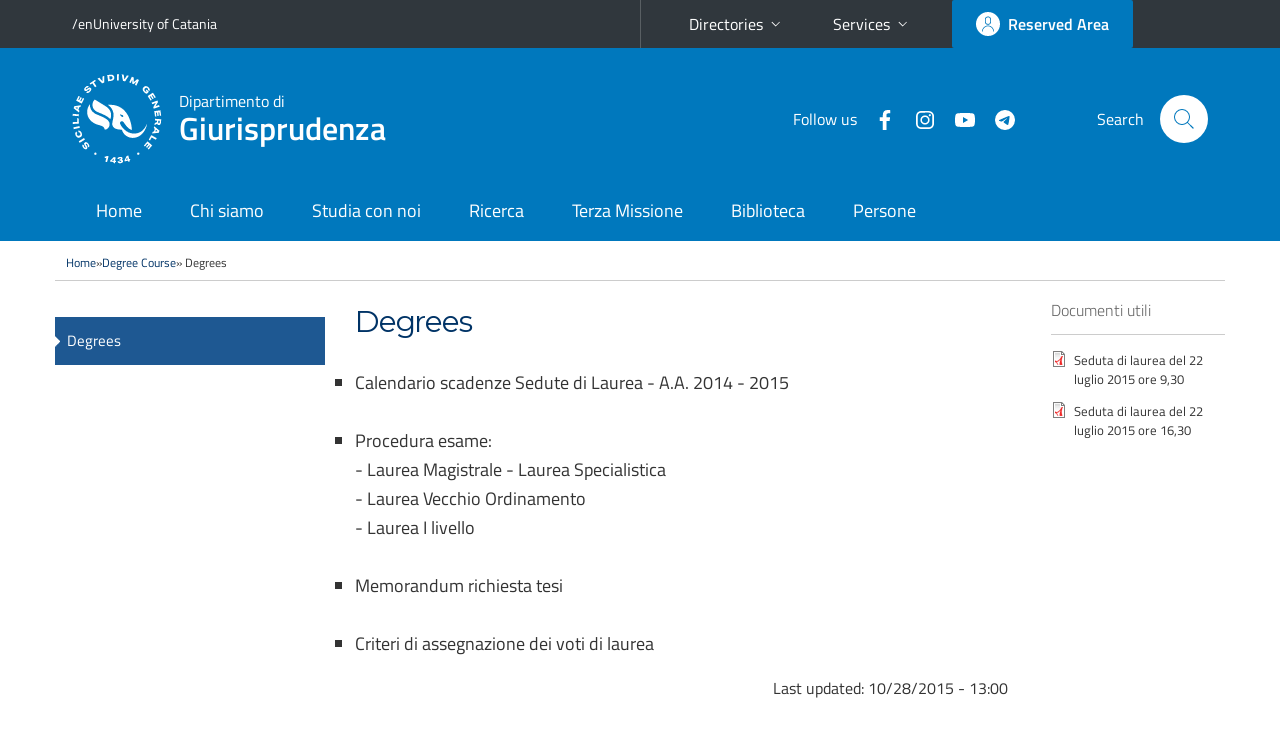

--- FILE ---
content_type: text/html; charset=utf-8
request_url: https://www.lex.unict.it/en/content/degrees
body_size: 6027
content:
<!DOCTYPE html>
<html lang="en">
<head>
<title>Degrees | Department of Giurisprudenza</title>
<meta charset="utf-8" />
<meta name="Generator" content="Drupal 7 (http://drupal.org)" />
<link rel="canonical" href="/en/content/degrees" />
<link rel="shortlink" href="/en/node/699" />
<meta name="viewport" content="width=device-width,initial-scale=1,maximum-scale=1" />
<link rel="shortcut icon" href="https://www.lex.unict.it/sites/all/themes/impact_theme/favicon.ico" type="image/vnd.microsoft.icon" />

<meta name="viewport" content="width=device-width,initial-scale=1,shrink-to-fit=no">
<link href="/bootstrap-italia/css/bootstrap-italia.min.css" rel="stylesheet">

<!-- <link rel="stylesheet" href="//ajax.googleapis.com/ajax/libs/jqueryui/1.10.1/themes/base/minified/jquery-ui.min.css" type="text/css">
<script src="//ajax.googleapis.com/ajax/libs/jquery/1.10.1/jquery.min.js"></script>
<script src="//code.jquery.com/ui/1.10.3/jquery-ui.js"></script> -->

<link type="text/css" rel="stylesheet" href="https://www.lex.unict.it/sites/default/files/css/css_xE-rWrJf-fncB6ztZfd2huxqgxu4WO-qwma6Xer30m4.css" media="all" />
<link type="text/css" rel="stylesheet" href="https://www.lex.unict.it/sites/default/files/css/css_XOK0u8fBMQR16Va0wzGJnIkzqVN1_o-vKQR6xc1M_SU.css" media="all" />
<link type="text/css" rel="stylesheet" href="https://www.lex.unict.it/sites/default/files/css/css_EFrabFixJtw7Y4Rzl0v3mxAz6l4SzPn597oJx2YUxbs.css" media="all" />
<link type="text/css" rel="stylesheet" href="https://www.lex.unict.it/sites/default/files/css/css_6q7fLXvzwm-aoFQMyBtjDsS-b7dpdKZHyfUXHIR179M.css" media="all" />
<link href="/_uni_mod/dip.css" rel="stylesheet" type="text/css">
<link href="//fonts.googleapis.com/css?family=Montserrat%7CRoboto+Condensed" rel="stylesheet" type="text/css">
<script type="text/javascript" src="https://www.lex.unict.it/sites/default/files/js/js_6UR8aB1w5-y_vdUUdWDWlX2QhWu_qIXlEGEV48YgV-c.js"></script>
<script type="text/javascript" src="https://www.lex.unict.it/sites/default/files/js/js_5pqrPRqQgKgdm659gr41EQ4s5bFKLDag-hdoFM8wnrg.js"></script>
<script type="text/javascript" src="https://www.lex.unict.it/sites/default/files/js/js_qrf44QUDL_YTtRm1c_V_5DthK1dj0B5pBTFSfp1hfmk.js"></script>
<script type="text/javascript" src="https://www.lex.unict.it/sites/default/files/js/js_SfVPwAdwfR0Aw5amDlPVrvOip9b_dx4IpDt3bslIfmY.js"></script>
<script type="text/javascript">
<!--//--><![CDATA[//><!--
var _paq = window._paq = window._paq || [];
_paq.push(['trackPageView']);
_paq.push(['enableLinkTracking']);
_paq.push(['enableHeartBeatTimer']);
(function() {
var u="https://ingestion.webanalytics.italia.it/";
_paq.push(['setTrackerUrl', u+'matomo.php']);
_paq.push(['setSiteId', 'me0KExMpNA']);
var d=document, g=d.createElement('script'), s=d.getElementsByTagName('script')[0];
g.type='text/javascript'; g.async=true; g.src=u+'matomo.js'; s.parentNode.insertBefore(g,s);
})();
//--><!]]>
</script>
<script type="text/javascript" src="https://www.lex.unict.it/sites/default/files/js/js_XohRqqYwe2goJ64Qw-eMvH-2el3TttdH5juVyfqmGH8.js"></script>
<script type="text/javascript">
<!--//--><![CDATA[//><!--
jQuery.extend(Drupal.settings, {"basePath":"\/","pathPrefix":"en\/","setHasJsCookie":0,"ajaxPageState":{"theme":"impact_theme","theme_token":"_bpiehiobv9N_3ajLwVyElQV_iMF5xIslfmn97cAYMk","js":{"sites\/all\/modules\/jquery_update\/replace\/jquery\/2.2\/jquery.min.js":1,"misc\/jquery-extend-3.4.0.js":1,"misc\/jquery-html-prefilter-3.5.0-backport.js":1,"misc\/jquery.once.js":1,"misc\/drupal.js":1,"sites\/all\/modules\/jquery_update\/js\/jquery_browser.js":1,"misc\/form.js":1,"misc\/form-single-submit.js":1,"sites\/all\/modules\/ckeditor_accordion\/js\/ckeditor-accordion.js":1,"sites\/all\/libraries\/colorbox\/jquery.colorbox-min.js":1,"sites\/all\/modules\/colorbox\/js\/colorbox.js":1,"sites\/all\/modules\/colorbox\/styles\/default\/colorbox_style.js":1,"misc\/collapse.js":1,"0":1,"sites\/all\/themes\/impact_theme\/js\/pngfix.min.js":1},"css":{"modules\/system\/system.base.css":1,"modules\/system\/system.menus.css":1,"modules\/system\/system.messages.css":1,"modules\/system\/system.theme.css":1,"sites\/all\/modules\/calendar\/css\/calendar_multiday.css":1,"sites\/all\/modules\/ckeditor_accordion\/css\/ckeditor-accordion.css":1,"sites\/all\/modules\/date\/date_repeat_field\/date_repeat_field.css":1,"modules\/field\/theme\/field.css":1,"modules\/node\/node.css":1,"modules\/search\/search.css":1,"modules\/user\/user.css":1,"sites\/all\/modules\/views\/css\/views.css":1,"sites\/all\/modules\/ckeditor\/css\/ckeditor.css":1,"sites\/all\/modules\/colorbox\/styles\/default\/colorbox_style.css":1,"sites\/all\/modules\/ctools\/css\/ctools.css":1,"sites\/all\/modules\/tagclouds\/tagclouds.css":1,"sites\/all\/modules\/taxonomy_access\/taxonomy_access.css":1,"sites\/all\/themes\/impact_theme\/style.css":1,"sites\/all\/themes\/impact_theme\/style_devlex.css":1}},"colorbox":{"opacity":"0.85","current":"{current} of {total}","previous":"\u00ab Prev","next":"Next \u00bb","close":"Close","maxWidth":"98%","maxHeight":"98%","fixed":true,"mobiledetect":true,"mobiledevicewidth":"480px","file_public_path":"\/sites\/default\/files","specificPagesDefaultValue":"admin*\nimagebrowser*\nimg_assist*\nimce*\nnode\/add\/*\nnode\/*\/edit\nprint\/*\nprintpdf\/*\nsystem\/ajax\nsystem\/ajax\/*"},"urlIsAjaxTrusted":{"\/en\/search\/node":true}});
//--><!]]>
</script>
<!--[if lt IE 9]>
<link href="/sites/all/themes/impact_theme/ie.css" rel="stylesheet" type="text/css">
<link href="/_uni_mod/ie.css" rel="stylesheet" type="text/css">
<script src="/sites/all/themes/impact_theme/js/html5.js"></script>
<![endif]-->
</head>
<body class="html not-front not-logged-in one-sidebar sidebar-first page-node page-node- page-node-699 node-type-page i18n-en left-sidebar">

<div class="skiplinks"><a class="sr-only sr-only-focusable" href="#it-main" accesskey="c">Go to main content</a><a class="sr-only sr-only-focusable" href="#it-main-menu" accesskey="n">Go to navigation menu</a></div>
<header class="it-header-wrapper">
<div class="it-header-slim-wrapper">
<div class="container">
<div class="row"><div class="col-12">
<div class="it-header-slim-wrapper-content">
<span class="d-none d-lg-block navbar-brand">
/en<a href="https://www.unict.it/en">University of Catania</a></span>
<div class="nav-mobile"><nav>
<a class="it-opener d-lg-none mr-1" href="https://www.unict.it/en" aria-hidden="true" tabindex="-1">University of Catania</a><a class="it-opener d-lg-none min-width-48" data-toggle="collapse" href="#menu-di-servizio" role="button" aria-expanded="false" aria-controls="menu-di-servizio" title="Open the service menu"><svg class="icon"><use xlink:href="/bootstrap-italia/svg/sprite.svg#it-expand"></use></svg></a>
<div class="link-list-wrapper collapse" id="menu-di-servizio">
<ul class="link-list border-right-0 pr-0">
<li class="dropdown"><a href="#" class="list-item dropdown-toggle" data-toggle="dropdown" aria-expanded="false">Directories<svg class="icon d-none d-lg-block"><use xlink:href="/bootstrap-italia/svg/sprite.svg#it-expand"></use></svg></a>
<div class="dropdown-menu"><div class="row"><div class="col-12 px-3">
<form action="https://www.unict.it/content/cerca-nella-rubrica" method="post" id="rubrica-form" accept-charset="UTF-8">
<div class="container">
<div class="form-row">
<label for="input-01" class="d-none">Search by Surname</label>
<input required id="input-01" name="trova" type="text" class="form-control" placeholder="Search by Surname">
</div>
<div class="form-row text-center mt-2 mb-1">
<button type="submit" class="btn btn-primary btn-icon btn-xs"><svg class="icon icon-white"><use xlink:href="/bootstrap-italia/svg/sprite.svg#it-search"></use></svg><span class="ml-1 mr-1">Search</span></button>
</div>
</div>
</form>
</div></div></div></li>
<li class="dropdown"><a href="#" class="list-item dropdown-toggle" data-toggle="dropdown" aria-expanded="false">Services<svg class="icon d-none d-lg-block"><use xlink:href="/bootstrap-italia/svg/sprite.svg#it-expand"></use></svg></a>
<div class="dropdown-menu" id="menu-servizi"><div class="row"><div class="col-12"><div class="link-list-wrapper">
<ul>
<li><a class="list-item" href="https://studenti.smartedu.unict.it" target="_blank" rel="noopener"><span>Portale studenti</span></a></li>
<li><a class="list-item" href="https://docenti.smartedu.unict.it/docenti/" target="_blank" rel="noopener"><span>Portale docenti / didattica</span></a></li>
<li><a class="list-item" href="http://intranet.unict.it" target="_blank" rel="noopener"><span>Portale personale</span></a></li>
<li><a class="list-item" href="https://segreterie.smartedu.unict.it" target="_blank" rel="noopener"><span>Portale segreterie</span></a></li>
<li><a class="list-item" href="http://www.sida.unict.it" target="_blank" rel="noopener"><span>Biblioteca digitale</span></a></li>
<li><a class="list-item" href="https://webmail365.unict.it" target="_blank" rel="noopener"><span>Webmail studenti</span></a></li>
<li><a class="list-item" href="https://webmail.unict.it" target="_blank" rel="noopener"><span>Webmail docenti e personale</span></a></li>
<li><a class="list-item" href="http://studium.unict.it" target="_blank" rel="noopener"><span>Materiali didattici - Studium</span></a></li>
<li><a class="list-item" href="https://www.unict.it/servizi/diritto-allo-studio"><span>Servizi agli studenti</span></a></li>
<li><a class="list-item" href="https://www.unict.it/servizi/servizi-web"><span>Servizi informatici</span></a></li>
<li><a class="list-item" href="https://www.unict.it/servizi"><span><strong>Tutti i servizi</strong> &raquo;</span></a></li>
</ul>
</div></div></div></div></li>
</ul>
</div>
</nav></div>
<div class="it-header-slim-right-zone margin-right-zone">
<a class="btn btn-icon btn-full" href="/user" title="Access the reserved area" aria-label="Access the reserved area"><span class="rounded-icon"><svg class="icon icon-primary"><use xlink:href="/bootstrap-italia/svg/sprite.svg#it-user"></use></svg></span><span class="d-none d-lg-block">Reserved Area</span></a>
</div>
</div>
</div></div>
</div>
</div>
<div class="it-nav-wrapper">
<div class="it-header-center-wrapper">
<div class="container">
<div class="row"><div class="col-12">
<div class="it-header-center-content-wrapper">
<div class="it-brand-wrapper"><a href="/"><img src="/sites/all/themes/id_theme/unict.svg" alt="Logo UniCt" class="icon unict"><div class="it-brand-text"><h3>Dipartimento di</h3><h2>Giurisprudenza</h2></div></a></div>
<div class="it-right-zone"><div class="it-socials d-none d-md-flex"><span>Follow&nbsp;us</span><ul><li><a href="https://www.facebook.com/Dipartimento-di-Giurisprudenza-Unict-574736809592378/" aria-label="Facebook"><svg class="icon"><use xlink:href="/bootstrap-italia/svg/sprite.svg#it-facebook"></use></svg></a></li>
<li><a href="https://www.instagram.com/giurisprudenza_unict/" aria-label="Instagram"><svg class="icon"><use xlink:href="/bootstrap-italia/svg/sprite.svg#it-instagram"></use></svg></a></li>
<li><a href="https://www.lex.unict.it/it/chi-siamo/multimedia" aria-label="YouTube"><svg class="icon"><use xlink:href="/bootstrap-italia/svg/sprite.svg#it-youtube"></use></svg></a></li>
<li><a href="https://t.me/s/lexunictnews" aria-label="Telegram"><svg class="icon"><use xlink:href="/bootstrap-italia/svg/sprite.svg#it-telegram"></use></svg></a></li>
</ul></div>	
<div class="it-search-wrapper"><span class="d-none d-md-block">Search</span><a class="search-link rounded-icon" href="/search/node" aria-label="Search" title="Search"><svg class="icon"><use xlink:href="/bootstrap-italia/svg/sprite.svg#it-search"></use></svg></a></div>
</div>
</div>
</div></div>
</div>
</div>
<!-- menù manuale -->
<div class="it-header-navbar-wrapper">
<div class="container">
<div class="row"><div class="col-12">
<nav class="navbar navbar-expand-lg">
<button class="custom-navbar-toggler" type="button" aria-controls="nav10" aria-expanded="false" aria-label="attiva / disattiva la navigazione" data-target="#nav10"><svg class="icon"><use xlink:href="/bootstrap-italia/svg/sprite.svg#it-burger"></use></svg></button>
<div class="navbar-collapsable" id="nav10">
<div class="overlay"></div>
<div class="close-div sr-only"><button class="btn close-menu" type="button"><span class="it-close"></span>chiudi</button></div>
<div class="menu-wrapper" id="it-main-menu">
<ul class="navbar-nav">
<li class="nav-item"><a href="/it" accesskey="h" class="nav-link">Home</a></li>
<li class="nav-item"><a class="nav-link" href="/it/chi-siamo/benvenuto" accesskey="i">Chi siamo</a></li>
<li class="nav-item"><a class="nav-link" href="/it/studia-con-noi/studia-con-noi" accesskey="t">Studia con noi</a></li>
<li class="nav-item"><a class="nav-link" href="/it/ricerca/ricerca" accesskey="r">Ricerca</a></li>
<li class="nav-item"><a class="nav-link" href="/it/terza-missione/terza-missione">Terza Missione</a></li>
<li class="nav-item"><a class="nav-link" href="/it/biblioteca/la-biblioteca-delle-scienze-giuridiche" accesskey="b">Biblioteca</a></li>
<li class="nav-item"><a class="nav-link" href="/it/persone/rubrica-docenti-ricercatori-e-assegnisti" accesskey="p">Persone</a></li>
</ul>
</div>
</div>
</nav>
</div></div>
</div>
</div>
<!-- fine menù manuale -->
</div>
</header>

<div id="vc"><a href="#u-content" accesskey="c">vai al contenuto della pagina</a></div>
</div></header>
<div class="wrapper"><div id="main" class="clearfix">
<div id="breadcrumb"><nav class="breadcrumb"><a href="/en">Home</a> » <a href="/en/content/degree-course">Degree Course</a> » Degrees</nav></div>
<div id="primary"><section id="content" role="main">
<a id="u-content" name="u-content"></a><div id="content-wrap-wc"><h1 class="page-title">Degrees</h1><div class="region region-content">
  <div id="block-system-main" class="block block-system">

      
  <div class="content">
                          
      
    
  <div class="content">
    <div class="field field-name-body field-type-text-with-summary field-label-hidden"><div class="field-items"><div class="field-item even"id="first"><ul>
	<li>Calendario scadenze Sedute di Laurea - A.A. 2014 - 2015<br />
	 </li>
	<li>Procedura esame: <br />
	- Laurea Magistrale - Laurea Specialistica<br />
	- Laurea Vecchio Ordinamento<br />
	- Laurea I livello<br />
	 </li>
	<li>Memorandum richiesta tesi<br />
	 </li>
	<li>Criteri di assegnazione dei voti di laurea</li>
</ul>
</div></div></div><div class="field field-name-field-ultima-modifica field-type-node-display-fields field-label-inline clearfix"><div class="field-label">Last updated:&nbsp;</div><div class="field-items"><div class="field-item even"id="first">10/28/2015 - 13:00</div></div></div>  </div>

      <footer>
      <ul class="links inline"><li class="translation_it first last"><a href="/it/cdl/lauree" title="Lauree" class="translation-link" xml:lang="it"><img class="language-icon" src="https://www.lex.unict.it/sites/all/modules/languageicons/flags/it.png" width="16" height="12" alt="Italiano" title="Italiano" /></a></li>
</ul>    </footer>
  
    </div>
  
</div> <!-- /.block -->
</div>
 <!-- /.region -->
</div>
<aside id="service-column">
<h3>Documenti utili</h3>
<div class="doc" style="background-image:url(/modules/file/icons/application-pdf.png)"><a href="https://www.lex.unict.it/sites/default/files/documenti_sito/sl220715-9_30.pdf" type="application/pdf;length=61790">Seduta di laurea del   22 luglio 2015  ore 9,30 </a></div>
<div class="doc" style="background-image:url(/modules/file/icons/application-pdf.png)"><a href="https://www.lex.unict.it/sites/default/files/documenti_sito/sl220715-16_30.pdf" type="application/pdf;length=62337">Seduta di laurea del   22 luglio 2015  ore 16,30 </a></div>
</aside>
</section></div>
<aside id="sidebar">
<div class="region region-sidebar-first">
  <div id="block-menu-block-30" class="block block-menu-block">

      
  <div class="content">
    <div class="menu-block-wrapper menu-block-30 menu-name-main-menu parent-mlid-1641 menu-level-1">
  <ul class="menu"><li class="first last leaf active-trail active menu-mlid-1642"><a href="/en/content/degrees" class="active-trail active">Degrees</a></li>
</ul></div>
  </div>
  
</div> <!-- /.block -->
</div>
 <!-- /.region -->
</aside>
</div></div>
<div id="pf"><div class="wrapper"><div class="pf-block"><div class="region region-pre-footer-first">
  <div id="block-block-18" class="block block-block">

      
  <div class="content">
    <p><img alt="" src="/sites/default/files/images/logo/studentslife_bn.jpg" style="width: 270px; height: 130px;" /><br />
<a href="/en/content/students-life">Student's Life</a></p>  </div>
  
</div> <!-- /.block -->
</div>
 <!-- /.region -->
</div><div class="pf-block"><div class="region region-pre-footer-second">
  <div id="block-block-7" class="block block-block">

      
  <div class="content">
    <p><img alt="" src="/sites/default/files/images/logo/visitus_bn.jpg" style="width: 270px; height: 130px;" /><br />
Visit Us <!-- <a href="/it/content/visit-us">Visit Us</a></p> --></p>

<div id="gtx-trans" style="position: absolute; left: 33px; top: 174.797px;">
<div class="gtx-trans-icon"> </div>
</div>
  </div>
  
</div> <!-- /.block -->
</div>
 <!-- /.region -->
</div><div class="pf-block"><div class="region region-pre-footer-third">
  <div id="block-block-10" class="block block-block">

      
  <div class="content">
    <p><span style="font-size:16px;"><strong>&nbsp; &nbsp; &nbsp; &nbsp; &nbsp; &nbsp; &nbsp;Social &amp; Media</strong></span></p>

<p><strong style="font-size: 16px;">&nbsp; &nbsp; &nbsp; &nbsp; &nbsp; &nbsp; &nbsp;</strong><svg class="icon icon-white""><use href="/bootstrap-italia/svg/sprite.svg#it-facebook"></use></svg>&nbsp;&nbsp;<span style="font-size:12px;"> <a href="https://www.facebook.com/Dipartimento-di-Giurisprudenza-Unict-574736809592378/" target="_blank">Seguici su Facebook</a></span></p>

<p><strong style="font-size: 16px;">&nbsp; &nbsp; &nbsp; &nbsp; &nbsp; &nbsp; &nbsp;</strong><svg class="icon icon-white""><use href="/bootstrap-italia/svg/sprite.svg#it-telegram"></use></svg>&nbsp;<span style="font-size:12px;"> <a href="https://t.me/s/lexunictnews" target="_blank">Seguici su Telegram</a></span></p>

<p><strong style="font-size: 16px;">&nbsp; &nbsp; &nbsp; &nbsp; &nbsp; &nbsp; &nbsp;</strong><svg class="icon icon-white""><use href="/bootstrap-italia/svg/sprite.svg#it-instagram"></use></svg>&nbsp; &nbsp;<span style="font-size:12px;"><a href="https://www.instagram.com/giurisprudenza_unict/" target="_blank">Seguici su Instagram</a></span></p>

<p><strong style="font-size: 16px;">&nbsp; &nbsp; &nbsp; &nbsp; &nbsp; &nbsp; &nbsp;</strong><span style="font-size:12px;"><svg class="icon icon-white""><use href="/bootstrap-italia/svg/sprite.svg#it-youtube"></use></svg>&nbsp;<a href="/it/chi-siamo/multimedia">Lex/UniCT Multimedia</a></span></p>  </div>
  
</div> <!-- /.block -->
</div>
 <!-- /.region -->
</div><div class="pf-block" id="pf-block-last"><div class="region region-pre-footer-fourth">
  <div id="block-block-8" class="block block-block">

      
  <div class="content">
    <p style="font-size:14px"><strong>Department of Law<br />
Villa Cerami - Via Gallo, 24<br />
95124 - Catania<br />
Telefono: 095/230381<br />
Email: <a href="mailto:giur@unict.it">giur@unict.it</a><br />
Direttore: <a href="/it/chi-siamo/il-direttore">Salvatore Angelo Zappalà</a><br />
<a href="/it/content/struttura-dipartimentale"><span style="font-size: 13px;">Contatti struttura</span></a></strong></p>
  </div>
  
</div> <!-- /.block -->
</div>
 <!-- /.region -->
</div></div></div>
<!-- FOOTER NUOVO -->
<footer class="it-footer">
<div class="it-footer-main">
<div class="container">
</div>
</div>
<div class="it-footer-small-prints clearfix">
<div class="container">
<h3 class="sr-only">Useful links and information</h3>
<div class="region region-footer">
  <div id="block-block-5" class="block block-block">

      
  <div class="content">
    <ul class="it-footer-small-prints-list list-inline mb-0 d-flex flex-column flex-md-row">
	<li><a href="/chi-siamo/privacy">Privacy</a></li>
	<li><a href="/note-legali">Note legali</a></li>
	<li><a href="/accessibilit%C3%A0">Accessibilità</a></li>
	<li><a href="/chi-siamo/dati-di-monitoraggio">Dati di monitoraggio</a></li>
	<li><a href="/sitemap">Mappa del sito</a></li>
</ul>
  </div>
  
</div> <!-- /.block -->
</div>
 <!-- /.region -->
</div>
</div>
</footer>
<!-- FINE FOOTER -->

<script>window.__PUBLIC_PATH__ = "/bootstrap-italia/fonts"</script>
<script src="/bootstrap-italia/js/bootstrap-italia.bundle.min.js"></script>

<a href="" id="gt" title="Vai a inizio pagina"><em class="icon-up-circled"></em></a>
<script type="text/javascript">
$(function(){
$(window).scroll(function(){if($(this).scrollTop()>99)$('#gt').fadeIn();else $('#gt').fadeOut();});$('#gt').click(function(){$('html,body').animate({scrollTop:0});return false;});
});
</script>
</body>
</html>

--- FILE ---
content_type: text/css
request_url: https://www.lex.unict.it/sites/default/files/css/css_6q7fLXvzwm-aoFQMyBtjDsS-b7dpdKZHyfUXHIR179M.css
body_size: 8363
content:
@font-face{font-family:"fontello";src:url(/sites/all/themes/impact_theme/font/fontello.eot);src:url(/sites/all/themes/impact_theme/font/fontello.eot?#iefix) format("embedded-opentype"),url(/sites/all/themes/impact_theme/font/fontello.woff) format("woff"),url(/sites/all/themes/impact_theme/font/fontello.ttf) format("truetype"),url(/sites/all/themes/impact_theme/font/fontello.svg#fontello) format("svg");font-weight:normal;font-style:normal}html,body,div,span,applet,object,iframe,h1,h2,h3,h4,h5,h6,p,blockquote,pre,a,abbr,acronym,address,big,cite,code,del,dfn,em,font,ins,kbd,q,s,samp,small,strike,strong,sub,sup,tt,var,dl,dt,dd,ol,ul,li,fieldset,form,label,legend,table,caption,tbody,tfoot,thead,tr,th,td{border:0;font-family:inherit;font-size:100%;font-style:inherit;margin:0;outline:0;padding:0;vertical-align:baseline;-webkit-text-size-adjust:none}:focus{outline:0}body{background:#fff;line-height:1;color:#333}caption,th,td{text-align:left}th,td{vertical-align:top}blockquote:before,blockquote:after,q:before,q:after{content:''}blockquote,q{quotes:"" ""}a img{border:0}header,footer,section,article,aside{display:block}body,input,textarea,.ui-widget{font:18px 'Titillium Web',Geneva,Tahoma,sans-serif;line-height:1.625}a{color:#333;text-decoration:none}a:focus,a:active,a:hover{text-decoration:underline}h1,h2,h3,h4,h5,h6{clear:both;font-weight:100}h1{font-size:26px}h2{font-size:20px;}h3{font-size:20px;margin:0 0 0.8125em}h4{font-size:20px;margin:0 0 0.5em}h5{font-size:17px}h6{font-size:15px}hr{background-color:#ccc;border:0;height:1px;margin-bottom:2em}img{height:auto!important;max-width:100%}p{margin-bottom:1.25em}ul{list-style:square}ol{list-style-type:decimal}ol ol{list-style:upper-alpha}ol ol ol{list-style:lower-roman}ol ol ol ol{list-style:lower-alpha}ul ul,ol ol,ul ol,ol ul,.nmb,.region-open-home table,#slider{margin-bottom:0}dl{margin:0 2em}dd{margin-bottom:2em}cite,em,i{font-style:italic}blockquote{font-family:Georgia,'Bitstream Charter',serif;font-style:italic;margin:0 3em}blockquote em,blockquote i,blockquote cite{font-style:normal}blockquote cite{color:#666;font:12px 'Titillium Web',Geneva,Tahoma,sans-serif;font-weight:300;letter-spacing:0.05em;text-transform:uppercase}pre{background:#f4f4f4;font:13px 'Courier 10 Pitch',Courier,monospace;line-height:1.5;margin-bottom:2em;overflow:auto;padding:0.75em 2em}code,kbd{font:13px Monaco,Consolas,'Andale Mono','DejaVu Sans Mono',monospace}abbr,acronym,dfn{border-bottom:1px dotted #666;cursor:help}address{display:block;margin:0 0 2em}ins{background:#fff9c0;text-decoration:none}sup,sub{font-size:10px;height:0;line-height:1;position:relative}sup{bottom:1ex}sub{top:.5ex}table{margin:0 0 1em;width:100%;border-collapse:collapse}tr{padding:5px}th{font-weight:bold;padding:6px 9px;background:#555;color:#fff}tr th:first-child{border-top-left-radius:3px;border-bottom-left-radius:3px}tr th:last-child{border-top-right-radius:3px;border-bottom-right-radius:3px}tr.nbr th{border-bottom-left-radius:0;border-bottom-right-radius:0}td{padding:5px 9px;border-bottom:1px solid #ddd}.ui-widget-header{border:0;background:none}.clearfix:after{visibility:hidden;display:block;font-size:0;content:' ';clear:both;height:0}.clearfix{display:inline-block}* html .clearfix{height:1%}.clearfix{display:block}.clear,#main,.more-link,#footer-bottom{clear:both}.displayblock{display:block}.displaynone,ul.links.inline{display:none}.rtecenter{text-align:center!important}.rteright{text-align:right!important}.rtejustify{text-align:justify!important}.m0,.no-sidebars #primary,#sidebar .menu,ul.programmi{margin:0}.m0{font-weight:400}.page-user ul.primary{margin:0;padding:1em 0 6px 12px}.page-user ul.primary li a{padding:6px 1em}#logo,.extra,#foto,#foto img,#service-column .bt-block{box-sizing:border-box;-moz-box-sizing:border-box;-webkit-box-sizing:border-box}.wrapper{margin:0 auto;width:1170px}#navigation div{margin-left:300px}#primary{float:left;margin:0 -270px 0 0;width:100%}#content{margin:0 300px 0 0%;width:870px}#vc{display:block;height:0;position:absolute;top:-100px;text-align:center}.front #content{overflow:hidden}#sidebar{float:right;padding-top:2em;width:270px}#footer-bottom,.lista-sez{background-color:#0e4c92;color:#fff}.page-corsi #sidebar,.page-courses #sidebar,.node-type-page-corso-di-laurea #sidebar,.node-type-avviso-corso-di-laurea #sidebar,.node-type-avviso-docente #sidebar,.page-node-X .sidebar-cdl{padding-top:16px!important}.no-sidebars #content{margin:0;position:relative;width:auto}.left-sidebar #primary{float:right;margin:0 0 0 -270px}.left-sidebar #content{margin:0 0 0 300px}.left-sidebar #sidebar{float:left}#header{position:relative}header,.front #content h2,#sidebar,#service-column h2,#service-column h3,#footer-area,#footer-cdl,.bt-block,.bt-block-home,.av,.read_all,.more-link,.ui-dialog-title,#pde{font-family:'Titillium Web',Geneva,Tahoma,sans-serif}#t,#t a,#footer-area,#footer-area a,.bt-block,.bt-block-home,.uff_ser a{color:#fff}.bt-block a,.bt-block-home a{color:#fff!important}#t{padding:11px 0}#t a:hover,#sidebar a:hover,.read_all:hover,#lansw-cdl:hover{text-decoration:none}#logo{float:left;background:url(/sites/all/themes/impact_theme/images/g.png) no-repeat 0 -128px;margin-top:5px;width:213px;height:0;padding-top:92px;overflow:hidden}#logo,#nd,#nd-cdl,#sidebar h2,#pf .wrapper,.view-slide-a-3 a{font-family:'Titillium Web',Geneva,Tahoma,sans-serif}*/
#nd,#nd-cdl,#main-menu a,.front #content h2,.uff_ser b{text-transform:uppercase}#nd{margin-left:300px}#nd h2{font-size:35px;height:37px;max-width:810px;letter-spacing:-1px;line-height:1em;margin:-3px 0 9px -1px;overflow:hidden;clear:none}#nd-cdl h2,.n-cdl h2{height:auto!important}#nd-cdl h2{font-size:1.17em;font-weight:bold;line-height:1.2em;margin:0}#main-menu > ul.menu,#link-utili{list-style:none;margin:0 0 0 -20px;padding-left:0}#main-menu > ul.menu li{float:left;position:relative;list-style:none outside none}#main-menu > ul.menu a{display:block}#main-menu > ul.menu ul{display:none}#main-menu a{font-size:21px;height:47px;padding:7px 20px 0}#main-menu > ul.menu a.active,#main-menu > ul.menu a.active-trail,#main-menu a:hover{background-color:#fff;color:#0e4c92;text-decoration:none}#main-menu > ul.menu li.first a.active{background-color:transparent;color:#fff}#main-menu a:hover{background-color:#e9e9e9}#main-menu a#lansw{border:1px solid #fff;height:auto;float:right;font-size:14px;margin-top:12px;padding:1px 3px 0 4px!important}.tinynav{display:none;font-size:16px}#block-views-corsi-di-laurea-block h2{border-bottom:0;padding-bottom:0}#sidebar .menu .menu,#sidebar .menu .menu .menu{margin-right:0}#sidebar .menu li{list-style-image:none;list-style-type:none}.region-open-home{display:inline-block}.region-open-home .block-views{width:100%!important;margin-top:0!important}.theme-default .nivoSlider{-webkit-box-shadow:none;-moz-box-shadow:none;box-shadow:none}.nivo-title{display:none!important}.nivo-caption{background:rgb(0,0,0);background:rgba(0,0,0,0.7);opacity:0.7;filter:alpha(opacity=70);left:auto;right:0;width:auto}.view-display-id-apertura .view-content{position:relative;display:block;width:870px;height:395px}.view-display-id-apertura .views-field-field-immagine-slide{position:absolute}.view-display-id-apertura .views-field-php{position:absolute;bottom:20px;right:20px}.view-display-id-apertura a:hover{text-decoration:none}.view-display-id-apertura #ah-titolo,.view-display-id-apertura #ah-abstract{float:right;opacity:0.93;filter:alpha(opacity=93);padding:9px 15px}.view-display-id-apertura #ah-titolo{background:rgb(0,0,0);background:rgba(0,0,0,0.93);color:#fff;margin-bottom:2px;font-size:25px;font-weight:700;text-transform:uppercase}.view-display-id-apertura #ah-abstract{background:rgb(255,255,255);background:rgba(255,255,255,0.93);color:#000;clear:both;text-align:right;line-height:1.4em}#ah-abstract p{margin-bottom:0}#block-views-notizie-block,#block-views-notizie-block-2{margin-right:4%}#block-views-notizie-block .view-notizie .views-field-field-image img,#block-views-notizie-block-2 .view-notizie .views-field-field-image img{float:left;margin:6px 9px 25px 0}#block-views-notizie-block .view-notizie td,#block-views-notizie-block-2 .view-notizie td{padding:0 20px 0 0;border-bottom:0}.more-link{border-top:1px solid #a6a7ac;padding-top:14px;margin-bottom:25px;text-align:right}.more-link a{color:#666}.more-link a:after{font-family:fontello;content:'\e800';font-size:12px}.more-link a:hover{color:#333;text-decoration:none}#no-breadcrumb{height:1.6em}.front #no-breadcrumb,.page-corsi #no-breadcrumb,.page-courses #no-breadcrumb,.node-type-page-corso-di-laurea #no-breadcrumb,.node-type-avviso-corso-di-laurea #no-breadcrumb,.node-type-avviso-docente #no-breadcrumb,.page-node-X #no-breadcrumb{height:1px}#breadcrumb{font-size:12px;border-bottom:1px solid #ccc}.breadcrumb{padding:1em 0 0.7em 11px}#content-wrap,#content-wrap-wc{margin:0 0 2em;position:relative;width:auto}.front #content-wrap{position:static}.node-type-page #content-wrap{margin-right:9%}.n-cdl,#content-wrap-wc{float:right;width:75%}.n-cdl,.left-sidebar #content-wrap-wc{float:left}.left-sidebar #service-column{margin-left:5%;margin-right:0}#nd-cdl,#service-column{float:left;width:20%;margin-right:5%;padding:20px 0}#nd-cdl{margin:0 0 0 5%;padding:0}.sc-cdl{width:270px!important;margin-left:30px!important}#service-column h2,#service-column h3{border-bottom:1px solid #ccc;color:#666;font-size:16px;line-height:1.2em;margin-bottom:16px;padding-bottom:14px}#service-column a,#sidebar a{color:#333}.doc,#link-utili,.region-sidebar-second{font-size:13px;line-height:1.5em}#link-utili{margin-left:0}.doc{background:url(/modules/file/icons/text-plain.png) no-repeat;padding:0 0 1em 23px}.node h2.title,h1.page-title,.node h2.title a,h1.page-title a{color:#222;text-decoration:none}.node h2.title,h1.page-title{clear:both;font:100 30px 'Montserrat',Arial,sans-serif;line-height:1.1em}.node h2.title{font-size:17px;font-weight:bold}.node h2.title a{color:#555}h1.page-title{margin:0.8em 0 1em}div#block-block-34 .content,div#block-block-44 .content,div#block-block-66 .content,div#block-block-100 .content,div#block-block-105 .content{padding:0}#main #content .node-teaser{padding-bottom:30px;border-bottom:1px solid #ddd;margin-bottom:15px}.node-teaser img{border:1px solid #ccc;padding:6px;margin:0.5em 1em 0.5em 0;float:left}.node-teaser p,#link-utili li{margin-bottom:1em}#sidebar .block{clear:both;margin-bottom:2em;font-size:15px}#sidebar h2,#sidebar h3{margin-bottom:1px}#sidebar h2{color:#0e4c92}#sidebar h3{background-color:#0e4c92;color:#fff;display:inline-block;font-size:15px;line-height:1.25em;margin-top:12px;padding:7px;text-transform:uppercase;width:auto}#sidebar .views-row a,#sidebar .menu a{display:block;background-color:#e9e9e9;margin-bottom:1px;padding:12px 7px 12px 12px;font-size:15px}#sidebar .views-row a{line-height:1.4em}#sidebar .menu .menu a{background-color:#f3f3f3;padding-left:32px}#sidebar .menu .menu .menu a{background-color:#f9f9f9;padding-left:46px}#sidebar .views-row a:hover,#sidebar .menu a:hover,.bgc td{background-color:#ddd}#sidebar .menu a.active{background:url(/sites/all/themes/impact_theme/images/act.png) no-repeat 0 19px #ddd}.bt-block,.bt-block-home{font-size:21px;width:270px;padding:0 15px}.bt-block{background-color:#777;display:table;float:left;height:66px;line-height:1em;margin:15px 30px 5px 0}.bt-block-home{display:inline-block;height:60px;line-height:55px;overflow:hidden;margin:0px 16px 0 0}.bt-block p,.bt-block-home p,#pf p,#footer-bottom p{margin-bottom:0}#bt1 .region,#bt2 .region,#bt3 .region,.bt-block a{display:table-cell;vertical-align:middle}.page-corsi .bt-block,.page-courses .bt-block,.node-type-page-corso-di-laurea .bt-block,.node-type-avviso-corso-di-laurea .bt-block,.node-type-avviso-docente .bt-block,.page-node-X .bt-block,.av{background-color:transparent;border-bottom:1px solid #ddd;font-size:18px;height:auto;margin:0;padding:13px 0;text-transform:uppercase;width:270px}.page-corsi .bt-block a,.page-courses .bt-block a,.node-type-page-corso-di-laurea .bt-block a,.node-type-avviso-corso-di-laurea .bt-block a,.node-type-avviso-docente .bt-block a,.page-node-X .bt-block a{color:#333!important}.page-corsi .bt-block a:hover,.page-courses.bt-block a:hover,.node-type-page-corso-di-laurea .bt-block a:hover,.node-type-avviso-corso-di-laurea .bt-block a:hover,.node-type-avviso-docente .bt-block a:hover,.page-node-X .bt-block a:hover{color:#000!important}#cdl-vmd{margin-top:-3px}#cdl-vmd .bt-block{padding:8px 0}.extra{background-color:#ddd!important;border-bottom:0!important;color:#333;margin:1em 0 0!important;padding:13px!important}#service-column .extra{width:100%}#service-column .extra a{color:#fff!important}.bmcdl .extra{margin-bottom:5px!important}.bmcdl a{display:block;border-bottom:1px solid #ddd;padding:4px 13px}.av{margin:5px 0 18px;width:100%}.read_all{background-color:#ddd;border-radius:2px;color:#333;float:right;font-size:12px;min-width:80px;margin-top:.5em;padding:2px;text-align:center}.read_all:hover{background-color:#eee}.open_pdf{display:block;float:none;font-size:1.1em;line-height:1.1em;padding:6px}#infcon{font-size:.85em}#bt3{margin-right:0}#pf{background-color:#0078bd;padding:30px 0 21px;overflow:auto}#pf .wrapper{font-size:17px}.pf-block{color:#fff;float:left;width:270px;margin-right:30px}.pf-block a{color:#fff;}#pf .pf-block:last-child,#pf #pf-block-last{margin-right:0}#pf img{margin-bottom:-6px}#footer-bottom,#footer-area,#logo_piede{height:234px;overflow:hidden}#logo_piede{float:left;background:url(/sites/all/themes/impact_theme/images/g.png) no-repeat 0 -220px;width:270px}#footer-area .content{float:left;margin:26px 5px 0 55px;line-height:30px}#footer-block-wrap{height:auto;overflow:hidden}#footer-cdl{border-top:2px solid #999;padding:9px 0;color:#666}#footer-cdl a{color:#666}#lansw-cdl,.open_pdf{background-color:#c00;color:#fff!important}#lansw-cdl{border-radius:2px;font-size:.85em;float:right;padding:0 6px;margin-top:-2px}#lansw-cdl:hover,.open_pdf:hover{background-color:#b00}fieldset{border:1px solid #ccc;margin-top:10px;margin-bottom:32px;padding:0 0 10px;position:relative;top:12px}fieldset legend{background:#eee;border:1px solid #eee;display:block;height:2em;left:-1px;line-height:2;padding:0;position:absolute;text-indent:10px;top:-12px;width:100%}fieldset .fieldset-wrapper{margin-top:25px;padding:0 10px}input{margin:2px 0;padding:2px 9px}textarea{line-height:1.5}button,input[type="submit"],input[type="reset"],input[type="button"]{background-color:#ddd;border:1px solid #ddd;position:relative;font-weight:bold}button:hover,input[type="submit"]:hover,input[type="reset"]:hover,input[type="button"]:hover{background-color:#eee;cursor:pointer}button.full-width,input[type="submit"].full-width,input[type="reset"].full-width,input[type="button"].full-width{width:100%;padding-left:0!important;padding-right:0!important;text-align:center}#sf,#sf label,.front #block-system-main{display:none}#sf{background-color:#333;padding:11px 0;text-align:center;width:100%}#sf form{margin-bottom:0}#sf #edit-keys,#sf #edit-keys--2{border:1px solid #fff;border-radius:1px;width:1035px}ol.search-results{padding-left:0}.search-results li{border-bottom:1px solid #d3d7d9;padding-bottom:0.4285em;margin-bottom:0.5em}.search-results li:last-child{border-bottom:none;padding-bottom:0;margin-bottom:1em}.search-results .search-snippet-info{padding-left:0}.submitted{background:#eee;padding:.2em 1em;clear:both;display:inline-block;margin-bottom:.5em;font-size:.8em}.links li a{background-color:#eee;color:#100100;padding:4px 5px;font-weight:normal}.links li a:hover{background-color:#ddd;color:#100101}.item-list ul{margin:0;padding:0 0 0 1.5385em}.item-list ul li{margin:0;padding:0}ul.menu li{margin:0;padding:0}ul.inline{clear:both}ul.inline li{margin:0;padding:0}.item-list .pager{margin-top:2em}.item-list .pager li{background:#cfcfcf;margin-right:4px}ul.programmi li{margin-left:20px}ul.programmi li.anno{background-color:#555;padding:5px 9px;margin:1em 0}ul.programmi li.anno,#attivo,#wopz a,#pde{border-radius:3px;color:#fff}#pde{background-color:#666;font-size:22px;margin-bottom:12px;padding:1px 9px}#attivo,.normale,#wopz a{padding:4px 8px 5px}#attivo{background-color:#06c;font-weight:100}#wopz{float:right}#wopz a{background-color:#c00}.testi{overflow:hidden}.testi p,.altre_info p{margin-bottom:.25em}.expand{border-top:2px solid #e9e9e9;cursor:pointer;font-size:12px;font-weight:bold;margin-top:6px;text-align:right}.expand span{background-color:#e9e9e9;border-radius:0 0 4px 4px;padding:4px 14px 6px}.view-slide-a-3{margin-left:-1px}.view-slide-a-3 td{background-color:#0e4c92;border-bottom:0;padding:0;border-left:1px solid #fff;width:33%}.view-slide-a-3 td:first-child{border-left:0}.view-slide-a-3 .views-field-title{padding:0 9px 9px}.view-slide-a-3 td a{color:#fff}.view-slide-a-3 img{max-width:none;width:100%;height:auto}#persone td:nth-child(1){white-space:nowrap}#foto,#anagrafica{float:left;margin-top:15px}#foto{max-width:30%;margin-top:9px;padding-right:10px}#anagrafica{max-width:70%}#tabs{border:0;background:none}#tabs ul{padding:0}#tabs .ui-tabs-nav li{border-color:#666;background-image:none}#tabs .ui-tabs-nav li a{padding:.5em}#tabs .ui-widget-content{border:1px solid #666;padding-bottom:9px}.ui-dialog{top:145px!important}.ui-dialog-title{border-bottom:1px solid #999;font-size:19px;padding:6px 0}.btn{background-color:#0b78ba;border-radius:2px;float:right;;padding:0.5em 1.5em}.btn:hover{background-color:#ddd}#tbl_small_font th,#tbl_small_font td,.tbl_small_font th,.tbl_small_font td,.legenda,.cv{font-size:12px}.riservato{background-color:#f2f200}.riservatoRDA{background-color:#9ff}.prolungamento{background-color:#d9ff99}.legenda{padding:4px 8px 2px}.unita{font-size:1.1em!important;text-align:center;text-transform:uppercase}.view-seminari-e-convegni .date-display-single{border:1px solid #ddd;border-radius:2px;font-size:11px;text-align:center;width:60px;padding:2px 3px 0;margin:4px 9px 25px 0;float:left;clear:both;text-transform:uppercase}.view-seminari-e-convegni .date-display-single b,.view-seminari-e-convegni .date-display-single strong{font-size:20px;display:block}.view-seminari-e-convegni .views-field-php,.view-seminari-e-convegni .views-field-body{float:left;width:100%}.ctools-jump-menu-select{padding:6px 2px;width:100%}[class^="icon-"]:before,[class*=" icon-"]:before{font-family:"fontello";font-style:normal;font-weight:normal;speak:none;display:inline-block;text-decoration:inherit;width:1em;text-align:center;font-variant:normal;text-transform:none;font-size:1.1em;line-height:1.6em;margin:0 4px}.icon-right-open:before{content:'\e800'}.icon-search:before{content:'\e801';font-size:1.3em}.icon-up-circled:before{content:'\e802'}.icon-facebook-squared:before{content:'\e803';font-size:1.3em}.icon-twitter-squared:before{content:'\e804';font-size:1.3em}.icon-skype:before{content:'\e805';font-size:1.3em}.icon-mail:before{content:'\e806'}.icon-print:before{content:'\e807'}.icon-users:before{content:'\e808'}.icon-book:before{content:'\e809'}.icon-clock:before{content:'\e80a'}.icon-calendar:before{content:'\e80b'}.icon-graduation-cap:before{content:'\e80c';margin:0 7px 0 1px}.icon-megaphone:before{content:'\e80d'}.icon-bank:before{content:'\e80e'}.icon-server:before{content:'\e810'}.icon-user:before{content:'\e811'}#w-search{float:right;margin:12px 5px 0 25px;cursor:pointer}#gt{color:#333;display:none;font-size:27px;position:fixed;right:9px;bottom:9px}#aa,#cv{border:1px solid #ccc;font-family:'Titillium Web',Geneva,Tahoma,sans-serif;padding:4px 8px}.wog{background-color:#666;color:#fff}.s1,.s2{padding-bottom:2px!important}.s1{margin:12px 0 4px!important}.s2{margin:15px 0 4px!important;line-height:1.2em}.s3{padding:2px 0 0 8px;font-size:.85em}.s4{margin-bottom:8px}.s5{padding-top:6px}.field-name-field-ultima-modifica{clear:both;font-size:.9em;padding-top:1em;text-align:right}.field-name-field-ultima-modifica div{float:none!important;display:inline}.field-name-field-ultima-modifica .field-label{color:#333;font:400 100% 'Titillium Web',Geneva,Tahoma,sans-serif}@media screen and (max-width:1220px){.wrapper{max-width:920px}#sf #edit-keys{width:85%}#nd-cdl{font-size:.9em}#nd,#navigation div{margin-left:28%}#main-menu > ul.menu{margin-left:-9px}#main-menu a{font-size:18px;padding:7px 9px 0}#primary{margin:0 -25% 0 0;width:100%}#content{margin:0 28% 0 0%;width:72%}#sidebar{width:25%}.left-sidebar #primary{margin:0 0 0 -25%}.left-sidebar #content{margin:0 0 0 28%}.bt-block{width:100%!important}#bt1,#bt2,#bt3{padding:8px 15px;width:170px!important}#pf{padding:30px 3% 21px}#pf .wrapper{font-size:15px}.pf-block{width:23%;margin-right:2%;box-sizing:border-box;-moz-box-sizing:border-box;-webkit-box-sizing:border-box}.pf-block:last-child p{font-size:13px!important;line-height:1.5em}.view-display-id-apertura .view-content{height:auto}.front .view-display-id-apertura .view-content,.front .view-display-id-apertura .views-field-field-immagine-slide{position:static;width:100%}.front .view-display-id-apertura .views-field-field-immagine-slide img{display:block}.front .view-display-id-apertura .views-field-php{position:static;border-bottom:1px solid #999}.front .view-display-id-apertura #ah-titolo,.front .view-display-id-apertura #ah-abstract{float:none;text-align:left;margin-bottom:0;padding-left:9px}.front .view-display-id-apertura #ah-abstract{background-color:#ddd}#logo_piede{display:none}#footer-area .content{line-height:2em}.rtecenter{text-align:-webkit-auto}}@media screen and (max-width:1024px){#w-search{margin:0 5px 0 15px}.icon-search:before{font-size:1em}.view-seminari-e-convegni .date-display-single{margin-bottom:5px}}@media screen and (max-width:960px){.wrapper,#primary,#header,#t,.n-cdl,#nd-cdl,#service-column,#content,#content-wrap-wc,.bt-block,.bt-block-home,.views-view-grid td,#footer-area .content{box-sizing:border-box;-moz-box-sizing:border-box;-webkit-box-sizing:border-box}.wrapper{max-width:100%}#logo{padding-top:82px;margin-left:20px;background-size:225px auto;background-position:0 -114px}#nd,#navigation div{margin-left:250px}header,#t{height:115px;display:contents;}#nd h2{font-size:27px;height:30px}.n-cdl{width:70%}#nd-cdl{width:29%;margin-left:1%}#nd-cdl h2{font-size:1.17em}#main-menu a{font-size:15px}#main-menu > ul.menu li.first{display:none}#primary{float:none!important;margin:0%!important}#main #content,#main #sidebar{margin:0 25px;width:auto}#main #sidebar{float:none;clear:both;padding:0 0 2em;overflow:auto}.front .slider-wrapper,.front .view-display-id-apertura .views-field-field-immagine-slide img,.front .view-slide-a-3 table.views-view-grid{margin-top:25px}.node-type-page #content-wrap{margin-right:0}.bt-block,.bt-block-home{font-size:18px;height:55px;width:181px}#bt1,#bt2,#bt3{width:33.3%!important;margin-left:0;margin-right:0}#bt2{border-left:1px solid #fff;border-right:1px solid #fff}#cdl-vmd{border-top:1px solid #ddd;margin-top:-1em}#cdl-vmd .bt-block{float:none;width:100%}#footer-bottom,#footer-area{height:auto!important}#footer-area .content{margin-left:25px}}@media screen and (max-width:799px){.pf-block:last-child p{font-size:12px!important}.ui-dialog{max-width:93%!important}}@media screen and (max-width:767px){#main,#footer-block-wrap{padding-top:1em}#header,#t{background-image:none;height:auto}#sf #edit-keys{width:70%}#header{padding:0 9px}#logo{background-image:none;border-bottom:1px solid #fff;margin:0 0 7px;padding:0 0 7px;text-transform:uppercase;height:auto;width:100%}#nd{margin-left:0}#nd h2{height:auto}.n-cdl,#nd-cdl{width:100%}#nd-cdl{border-top:1px solid #fff;margin-left:0;padding-top:7px}#nd-cdl h2{font-size:1.15em}#navigation div{margin-left:0}#main-menu > ul.menu{display:none}.tinynav{background:transparent url(/sites/all/themes/impact_theme/images/select-arrow.png) no-repeat right center;border:1px solid #fff;color:#fff;display:block;margin:15px auto 0;padding:6px;width:100%}.tinynav option{color:#000}.block,#footer-block-wrap .footer-block{margin-bottom:0}blockquote{margin:0}blockquote.pull{font-size:17px}#bt1,#bt2,#bt3{border:0;margin:9px 0 0;padding:15px;width:100%!important}#main{padding-top:0}.left-sidebar #service-column{margin-left:3%;width:22%}#main #content,#main #sidebar{margin:0 15px}.front .slider-wrapper,.front .view-display-id-apertura .views-field-field-immagine-slide img,.front .view-slide-a-3 table.views-view-grid{margin-top:15px}#pf{padding:21px 15px 12px}.pf-block{width:46%;margin:9px 2%}.pf-block:last-child p{font-size:14px!important}.footer-block{width:42%;margin:0 4%!important}#footer-area .content{margin:11px 5px 0 15px}.alignleft,.alignright{float:none;margin-left:0;margin-right:0}.ui-dialog{top:35px!important}}@media screen and (max-width:599px){.view-notizie-in-evidenza .views-view-grid td,.view-seminari-e-convegni  .views-view-grid td{display:table-row;}.views-view-grid td{display:block;width:100%;overflow:hidden}.view-slide-a-3 td{display:table-cell;width:33%}#primary,#service-column,#content,#content-wrap-wc{float:none;margin:0!important;width:100%!important}#main #content{margin:0}#content,#footer-cdl{padding-left:15px;padding-right:15px}#tabs .ui-tabs-nav li{float:none!important;overflow:auto}}@media screen and (max-width:567px){.view-slide-a-3 td{display:block;width:100%}.pf-block,.footer-block,#foto,#anagrafica{float:none;margin:0;width:100%}.pf-block{margin-bottom:1em}#pf .pf-block:last-child,#pf #pf-block-last{border-top:1px solid #ccc;margin-bottom:3px!important;padding-top:1em}#foto,#anagrafica{max-width:100%}.view-display-id-apertura #ah-titolo{font-size:18px;line-height:1.2em;padding:7px 9px}.front .view-display-id-apertura #ah-abstract{font-size:13px}.front .view-display-id-apertura #ah-titolo{font-size:21px}.not-front #content-wrap img,.not-front #content-wrap-wc img{float:none!important}}@media screen and (max-width:319px){#sf #edit-keys{width:60%}input[type="text"]{width:98%}}@media print{body{padding:10px;color:#000;background-color:#fff;font-size:11pt}a{text-decoration:none;color:#000!important}.wrapper{clear:both!important;float:none!important;max-width:100%;position:relative!important}header,#t,#footer-bottom{background-image:none;background-color:#fff;color:#000;height:auto;padding:0}#t{border-bottom:2px solid #666;padding-bottom:9px}#nd{margin-left:0}#primary,#service-column{margin:0;width:100%}#content,#content-wrap-wc{margin:0!important;width:auto!important}#service-column{clear:both}#logo,#navigation,#no-breadcrumb,#breadcrumb,#sidebar,#footer-block-wrap,#logo_piede,.widget-area{display:none}#footer-area{height:auto}.node h2.title,h1.page-title{color:#000}#footer-area .content{margin:0;width:100%;font-size:13px}#service-column a[href]:after{content:" (" attr(href) ")"}}
.it-header-slim-wrapper .btn-full,.it-header-center-wrapper,.back-to-top{background-color:#0078bd}.it-header-slim-wrapper .btn-full:hover{background-color:#006caa}.it-header-slim-wrapper .btn-full .icon-primary,.it-header-center-wrapper .it-header-center-content-wrapper .it-search-wrapper a.rounded-icon svg{fill:#0078bd!important}@media(min-width:992px){.it-header-navbar-wrapper{background-color:#0078bd}}hr{border:0;border-top:1px solid #666;clear:both}select{border:none;border-bottom:1px solid #5c6f82;border-radius:0;padding:.375rem 27px .375rem .5rem;outline:0;height:2.5rem;width:100%;box-shadow:none;transition:.2s ease-out;font-weight:700;color:#17324d;-moz-appearance:none;-webkit-appearance:none;appearance:none;background:#fff url('data:image/svg+xml;utf-8,<svg xmlns="http://www.w3.org/2000/svg" width="24" height="24"><path d="M7 10l5 5 5-5z"/><path d="M0 0h24v24H0z" fill="none"/></svg>') no-repeat 99% 50%}.section.section-muted{background-color:#eee}.cas-link,.uncas-link{border-top:1px solid #ccc;margin:2em 0!important;padding-top:1em!important}.img-fluid{height:auto!important}#lansw{min-width:75px;text-align:center}#toolbar{height:auto;-webkit-box-sizing:content-box;box-sizing:content-box}#toolbar.toolbar:before,.it-footer-small-prints.clearfix:after{content:none}.it-header-wrapper .it-nav-wrapper .it-brand-wrapper{margin-left:-3px;padding-left:0}@media(max-width:670px),(min-width:767px) and (max-width:800px){.it-header-wrapper .it-nav-wrapper .it-brand-wrapper{padding-left:35px}}.it-footer-main .it-brand-wrapper{padding:32px 0 16px}.it-header-wrapper .it-nav-wrapper .it-brand-wrapper a .icon.unict{height:90px !important;width:auto}.it-header-wrapper .it-nav-wrapper .it-brand-wrapper a .no-brand-text,.it-footer-main .it-brand-wrapper a .no-brand-text{height:60px;width:auto}.it-small-header .it-header-center-content-wrapper .it-brand-wrapper a .no-brand-text{height:45px}.it-header-slim-wrapper{background-color:#30373d}.it-header-slim-wrapper .it-header-slim-wrapper-content .nav-mobile a.it-opener{display:inline-block}.it-header-slim-wrapper .it-header-slim-wrapper-content .nav-mobile ul.link-list a{font-size:.889em;text-transform:none;text-decoration:none}#menu-di-servizio .dropdown-menu{z-index:9999}#menu-servizi{z-index:1001}#it-main{margin:1em 0}.breadcrumb{margin-bottom:0}.region-sidebar-first .block-block .content,.region-sidebar-first .block-block .view-content{padding-left:24px}.region-sidebar-first .sidebar-wrapper.it-line-left-side{padding-bottom:1px}.sidebar-wrapper .sidebar-linklist-wrapper .link-list-wrapper ul li a,.sidebar-wrapper .sidebar-linklist-wrapper .link-list-wrapper ul.link-sublist li a{padding-top:.5em;padding-bottom:.5em}.it-header-slim-wrapper .it-header-slim-wrapper-content .nav-mobile .dropdown-menu ul a{padding-top:0;padding-bottom:0;white-space:nowrap}#it-share{clear:both;padding-top:1em}.it-footer-main h4{font-size:16px;text-transform:uppercase}.it-footer-main a{color:#fff}.it-footer-main a,.view .views-field-title a,.item-list .pager li a{text-decoration:none}.it-footer-main a:hover,.view .views-field-title a:hover{text-decoration:underline}.it-footer-main ul.footer-list{list-style-type:none;padding:0}.it-footer-main ul.footer-list a{line-height:2em}.it-footer-small-prints{color:#fff;font-size:15px}.unict_monogramma{border-left:1px solid #fff;padding:4px 0 4px 12px}.monogramma_black{border-color:#111}.monogramma_icon{margin-left:-6px}.callout{max-width:100%}.callout.warning{background-color:transparent;background-image:none}#searchModal .modal-dialog{width:100%;max-width:100%;height:100%;margin:0}#searchModal .modal-dialog .modal-content{height:100%;overflow-y:auto}#cerca-nel-sito{color:#555}#block-system-main #search-form label,#user-login .form-type-password label{width:auto!important}#block-system-main #search-form #edit-submit{margin:1em 0 2em}.search-results{padding-inline-start:20px}.search-results li{border-bottom:1px solid #ccc;margin-bottom:1em}.search-results .search-snippet-info{padding-left:0}article .content ul.links.inline{display:none}.pagination-wrapper svg.first-page{margin-right:-25px}.pagination-wrapper svg.last-page{margin-left:-25px}@media(min-width:992px){.margin-right-zone{margin-right:75px}.it-header-center-wrapper{height:135px}.it-header-wrapper .it-nav-wrapper .it-brand-wrapper a .icon.unict{height:155px !important}.it-header-wrapper .it-nav-wrapper .it-brand-wrapper a .no-brand-text{height:100px}.it-small-header .it-header-center-content-wrapper .it-brand-wrapper a .no-brand-text{height:85px}.it-header-slim-wrapper .it-header-slim-wrapper-content .nav-mobile ul.link-list a{padding-top:6px}.it-header-slim-wrapper .it-header-slim-wrapper-content .nav-mobile ul.link-list a:hover .icon{fill:#fff}}@media(max-width:991px){.margin-right-zone{margin-right:-7px}.it-header-center-wrapper .it-header-center-content-wrapper .it-search-wrapper a.rounded-icon svg{fill:#fff!important}.it-header-slim-wrapper .btn-full,.it-header-slim-wrapper .btn-full:hover{background-color:transparent}}@media(max-width:767px){.region-sidebar-first{border-top:2px solid #d9dadb;margin-top:1em}.region-sidebar-first .it-line-left-side{border-left:0}}.min-width-48{min-width:48px}section#content .rtejustify{text-align:left}.table-caption-side-top caption{caption-side:top;font-size:1.2em;font-weight:600;line-height:1.35;padding-bottom:.2em}.table-va-top th,.table-va-top td{vertical-align:top!important}.table-font-small th,.table-font-small td{font-size:.9em}.table-th-rounded tr th{border-bottom:none}.table-th-rounded tr th:first-child{border-top-left-radius:3px;border-bottom-left-radius:3px}.table-th-rounded tr th:last-child{border-top-right-radius:3px;border-bottom-right-radius:3px}.table-th-rounded tbody{border-top:none}.footer-not-ul{padding:1.5rem 1rem}#nav10.navbar-collapsable{z-index:1000!important}.flexslider{border:0}.flex-direction-nav a:before{font-size:33px}#rubrica-form{min-width:270px}.views-exposed-form{background-color:#e3e3e3;border-radius:3px;margin:0 0 1.5em;padding:5px 1em}.views-exposed-form .views-exposed-widget .form-submit{margin-top:2em;padding:0.375rem 0.5rem}.node-teaser{border-top:1px solid #ccc;padding:1em 0 1.5em}.node-teaser h2{font-size:1.5rem}.view .views-table thead th.views-field{line-height:1.35em}.region-sidebar-first form#ctools-jump-menu,.region-sidebar-first form#ctools-jump-menu--2{padding:0 0 2em 24px}#content .container li a,.link-no-underline a{text-decoration:none}@media(max-width:575px){#rubrica-form{min-width:255px}.margin-right-zone{margin-right:0}}


--- FILE ---
content_type: text/css
request_url: https://www.lex.unict.it/_uni_mod/dip.css
body_size: 2776
content:
@media screen{
header,#t{background-color:#1e5892!important;background-image:none}
}
.lista-sez,#sidebar h3,#sidebar .menu a.active,#footer-bottom,.view-slide-a-3 td,.extra,.unita,.bt-block,.bt-block-home{background-color:#1e5892!important}
.view-display-id-apertura #ah-titolo{background:rgb(30,88,146);background:rgba(30,88,146,0.93);font-family:'Titillium Web',Geneva,Tahoma,sans-serif;font-weight:100;padding:3px 9px}
#main-menu > ul.menu a.active,#main-menu > ul.menu a.active-trail,#main-menu a:hover,#sidebar h2{color:#1e5892}
a,.node h2.title,h1.page-title{color:#036}
#sf{background-color:#036}
#bt1,#bt2,#bt3{background-color:#1e5892!important}
.front #bt1 a,.front #bt2 a,.front #bt3 a{display:inline-block}
#bt2{font-size:19px}
#sidebar .menu a.active,.extra,.page-corsi .extra a,.page-courses .extra a,.didatticaHP a{color:#fff!important}
.front #content .block-views{float:left;width:100%;margin-top:.5em}
.page-node-91 .sidebar-cdl{padding-top:16px!important}
.page-node-91 #no-breadcrumb{height:1px}
.page-node-91 .bt-block,.page-node-12035 #block-block-105 .bt-block{background-color:transparent;border-bottom:1px solid #ddd;font-size:18px;height:auto;margin:0;padding:13px 0;text-transform:uppercase;width:270px}
.page-node-91 .bt-block a{color:#333!important}
.page-node-91 .bt-block a:hover{color:#000!important}
.page-node-12035 #sidebar{padding-top:17px!important}
.page-eventi .view-seminari-e-convegni .views-row,.page-terza-missione-eventi-accreditati .view-seminari-e-convegni .views-row, .page-terza-missione-iniziative-ed-eventi-dal-valore-socio-culturale-ed-educativo.views-row{overflow:auto;clear:both}
.page-eventi .view-seminari-e-convegni .views-field-php,.page-eventi .view-seminari-e-convegni .views-field-body,.page-terza-missione-eventi-accreditati .view-seminari-e-convegni .views-field-php,.page-terza-missione-eventi-accreditati .view-seminari-e-convegni .views-field-body,.page-terza-missione-iniziative-ed-eventi-dal-valore-socio-culturale-ed-educativo .views-row,.page-terza-missione-iniziative-ed-eventi-dal-valore-socio-culturale-ed-educativo .views-field-php{float:none;width:auto}
.page-chi-siamo-multimedia-registrazioni-eventi .view-seminari-e-convegni .date-display-single {float:none;font-size:16px;background-color:#dddddd;}
.uff_ser{background-color:#a3b1d8}
.uff_ser,.uff_ser a{color:#333}
.didatticaHP .didatticacontent{background-color:#c60;margin-bottom:1px;padding:12px 5px 12px 15px;font-size:15px}
#sidebar .menu .menu,#sidebar .menu .menu .menu,#sidebar .menu .menu .menu .menu{margin-left:15px}
#sidebar .menu .menu a,#sidebar .menu .menu .menu a,#sidebar .menu .menu .menu .menu a{padding-left:15px;background-color:#777;color:#fff;line-height:1.3em}
#sidebar .menu .menu a:hover,#sidebar .menu .menu .menu a:hover,#sidebar .menu .menu .menu .menu a:hover{background-color:#555}
#sidebar .menu a.active-trail{background-color:#1e5892;color:#fff}
#sidebar .menu .menu a.active,#sidebar .menu .menu .menu a.active,#sidebar .menu .menu .menu .menu a.active{background-color:#1e5892!important}
#block-block-50{margin-bottom:0!important}
#block-block-105{margin-top:8px}
#sidebar .bt-block{background-color:#ddd!important;border:1px solid #ccc;margin-bottom:0;width:246px;height:57px;box-sizing:border-box;-moz-box-sizing:border-box;-webkit-box-sizing:border-box}
#sidebar .bt-block a,#block-block-113 .bt-block a{color:#333!important}
.front #content-wrap{clear:both;padding-top:1.5em;overflow:auto}
.front #content-wrap h2{margin-bottom:0;border-bottom:2px solid #999;padding-left:3px}
.front .view-notizie-in-evidenza .view-content{background-color:#edf6ff}
.front .view-seminari-e-convegni td{padding:15px 18px;width:50%;max-width:50%;}
.front .view-notizie-in-evidenza td{padding:15px 18px;width:50%;max-width:50%;border-bottom:1px solid #bbb}
.front .view-notizie-in-evidenza .views-field-field-abstract,.front .view-seminari-e-convegni .abstract{font-size:.85em}
.front .more-link{border-top:0;margin-bottom:0;padding-top:0}
.not-front .view-display-id-apertura,.block-tagclouds{margin-top:2em}
.not-front .view-display-id-apertura .view-content{width:100%}
.bgk_orange{background:rgb(204,102,0)!important;background:rgba(204,102,0,0.93)!important}
.bgk_lblue{background:rgb(61,121,173)!important;background:rgba(61,121,173,0.93)!important}
.bgk_blu{background:rgb(0,60,125)!important;background:rgba(0,60,125,0.93)!important}
.bgk_red{background:rgb(204,0,0)!important;background:rgba(204,0,0,0.93)!important}
.bgk_green{background:rgb(0,102,0)!important;background:rgba(0,102,0,0.93)!important}
.bgk_grey{background:rgb(17,17,17)!important;background:rgba(17,17,17,0.93)!important}
.bgk_mgrey{background:rgb(87,87,87)!important;background:rgba(87,87,87,0.93)!important}
.bgk_lgrey{background:rgb(187,187,187)!important;background:rgba(187,187,187,0.93)!important}
.bgk_viola{background:rgb(51,0,153)!important;background:rgba(51,0,153,0.93)!important}
.block-tagclouds .tagclouds-term{display:block}
#service-column ul{list-style-image:url(arrow_barradestra.png)}
#link-utili{margin:0 0 1em 1.5em}
.not-front #content-wrap p,.not-front #content-wrap-wc p{text-align:justify}
#isd{padding:9px 0}
#isd img{margin:2px 2px 0 0;vertical-align:top}
#tabs2{border:0;background:none}
#tabs2 ul{padding:0}
#tabs2 .ui-tabs-nav li{border-color:#666;background-image:none}
#tabs2 .ui-tabs-nav li a{padding:.5em}
#tabs2 .ui-widget-content{border:1px solid #666;padding-bottom:9px}
#sidebar .ih-mt{margin-top:2em}
#block-block-79{padding-top:2em}
#sidebar .icon-home,#block-block-113 .icon-home{background-color:#fff!important;border-color:#fff;border-bottom-color:#ccc;padding:0 0 0 9px}
#sidebar .icon-home img,#block-block-113 .icon-home img{margin-right:9px;vertical-align:middle}
#sidebar .ih-lt{letter-spacing:-1px;text-transform:uppercase}
#sidebar .ih-servizi{padding:0 0 0 4px;font-size:18px}
#sidebar .ih-servizi img{margin-right:7px}
#block-block-113{clear:both;padding-top:1em}
#block-block-113 .icon-home{border:1px solid #ccc;font-size:17px;letter-spacing:-1px;width:270px;box-sizing:border-box;-moz-box-sizing:border-box;-webkit-box-sizing:border-box}
.ssc{background-color:#ddd;padding:3px 6px 2px;color:#000;font-family:'Titillium Web',Geneva,Tahoma,sans-serif}
.node-type-page .content th{background-color:#fff;border-bottom:1px solid #ddd;color:#333}
#main-menu > ul.menu{margin:0 0 0 -12px}
#main-menu a{padding:7px 12px 0}
.page-corsi #sidebar .bt-block,.page-courses #sidebar .bt-block,.node-type-page-corso-di-laurea #sidebar .bt-block,.page-node-12035 #sidebar .bt-block{background-color:transparent!important;border:0!important;border-bottom:1px solid #ddd!important;height:auto!important;padding:13px 0!important;width:270px!important}
.page-corsi #sidebar .extra,.page-courses #sidebar .extra,.node-type-page-corso-di-laurea #sidebar .extra,.page-node-12035 #sidebar .extra{background-color:#1e5892!important;border-bottom:0!important;padding:13px!important}
.page-corsi #nd,.node-type-page-corso-di-laurea #nd{margin-top:1em}
.page-corsi #block-views-notizie-block .view-content .views-row-last{padding-bottom:2em}
.page-corsi #block-views-notizie-block .view-content .views-row-last .views-field-nothing,.page-node-12035 #breadcrumb,.page-node-12035 #block-block-17{display:none}
.ckeditor-accordion-container dl{margin:0}
.ckeditor-accordion-container dd p{margin-top:1.25em}
.page-bacheca .calendar-calendar th{font-size:13px}
.page-bacheca .calendar-calendar td.calendar-agenda-hour .calendar-hour{font-size:1em}
.page-bacheca .view .date-nav-wrapper .date-prev{padding:5px 9px 5px 0;top:40px;}
.page-bacheca .view .date-nav-wrapper .date-next{padding:5px 0 5px 9px;top:40px;}
.page-bacheca .calendar-calendar .month-view .full td.single-day div.monthview,.page-bacheca .calendar-calendar .week-view .full td.single-day div.weekview,.page-bacheca .calendar-calendar .day-view .full td.single-day div.dayview,.page-bacheca .calendar-calendar .month-view .full td.multi-day div.monthview,.page-bacheca .calendar-calendar .week-view .full td.multi-day div.weekview,.page-bacheca .calendar-calendar .day-view .full td.multi-day div.dayview{background:#ffee60;font-size:11px;line-height:1.2em;padding:3px 7px}
.page-bacheca .calendar-calendar .multi-day .cutoff{display:none}
.page-bacheca .calendar-calendar .day-view .full td .inner div.calendar div,.page-bacheca .calendar-calendar .day-view .full td .inner div.calendar div a{margin:0}
.page-bacheca-altre-attivita-settimana th.calendar-agenda-hour{white-space:nowrap;padding-right:9px!important}
.page-bacheca-altre-attivita-mese .item-list .pager{margin:0}
.page-bacheca-altre-attivita-anno .view .date-nav-wrapper .date-nav{margin-bottom:0}
.page-bacheca-altre-attivita-anno .calendar-calendar .year-view td table td{text-align:center}
.page-bacheca-lezioni .views-field-body p{margin-bottom:0}
.page-bacheca .view-filters{background-color:#eee;border-radius:3px;margin-bottom:1em;padding:0 1em .2em;font-size:12px}
/*.page-bacheca .views-exposed-form .views-exposed-widget{padding-right:.5em}*/
.page-bacheca .views-exposed-form .views-exposed-widget .form-submit{margin-top:1em}
.page-bacheca .views-exposed-form .views-exposed-widget .form-item-data-value-day,.page-bacheca .views-exposed-form .views-exposed-widget .form-item-data-value-month,.page-bacheca .views-exposed-form .views-exposed-widget .form-item-data-value-year{display:inline-block}
/*.page-bacheca .view-filters input,.page-bacheca .view-filters select{font-size:12px}
.page-bacheca .view-filters select{margin:2px 0;height:2.1em}*/
.view-bacheca .calendar-calendar .week-view .full .calendar-agenda-hour{display: none}
.node-type-photo-gallery .field.field-name-field-image.field-type-image img{float: left;margin: 4px;position: relative;z-index: 1;}
@media screen and (max-width:1220px){
#bt1,#bt2,#bt3{height:95px}
#block-block-113 .icon-home{font-size:13px;width:200px!important;height:auto;padding-top:5px}
#sidebar .ih-lt{font-size:17px}
.page-corsi #sidebar .bt-block,.page-corsi #cdl-vmd .bt-block,.page-node-12035 #sidebar .bt-block{width:100%!important}
}
@media screen and (max-width:960px){
#bt1,#bt2,#bt3{height:77px}
#block-block-113 .icon-home{font-size:17px;width:33.3%!important;height:77px}
#block-block-16,#block-block-79{clear:none!important;float:left;margin-bottom:0!important;width:50%;box-sizing:border-box;-moz-box-sizing:border-box;-webkit-box-sizing:border-box}
#block-block-16{padding-right:15px}
#sidebar .ih-mt{margin-top:15px}
#block-block-79{padding:0 0 0 15px}
#sidebar .ih-lt{letter-spacing:0;font-size:18px}
}
@media screen and (max-width:767px){
#bt1,#bt2,#bt3{height:auto}
#block-block-113 .icon-home{width:100%!important;height:auto}
.page-node-837 #content table{font-size:.8em}
}
@media screen and (max-width:599px){
.front .view-seminari-e-convegni td,.front .view-notizie-in-evidenza td{padding:5px 9px;width:100%}
#sidebar .ih-lt{letter-spacing:-1px}
}
@media screen and (max-width:567px){
#block-block-16,#block-block-79{float:none;width:100%;padding:0}
#sidebar .ih-mt{margin-top:1em}
#block-block-79{clear:both!important;padding-top:1em}
#sidebar .ih-lt{letter-spacing:0}
.page-node-837 #content table{border-bottom:1px solid #ccc;margin-bottom:2em}
.page-node-837 #content td{display:block;width:90%!important;font-size:15px;text-align:left!important}
}
@media screen and (max-width:319px){
#sidebar .ih-lt{font-size:15px}
}